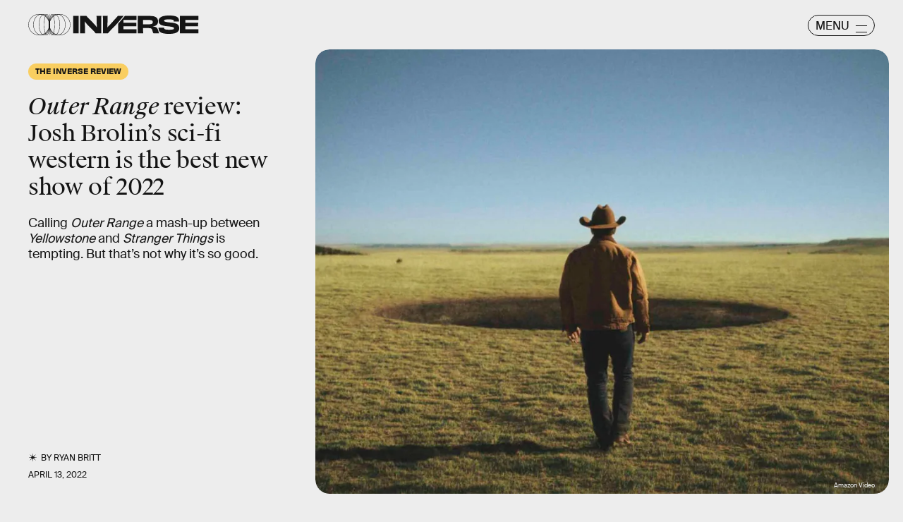

--- FILE ---
content_type: text/html; charset=utf-8
request_url: https://www.google.com/recaptcha/api2/aframe
body_size: 265
content:
<!DOCTYPE HTML><html><head><meta http-equiv="content-type" content="text/html; charset=UTF-8"></head><body><script nonce="6UgIiXe2Fhnv96DBhTX-bw">/** Anti-fraud and anti-abuse applications only. See google.com/recaptcha */ try{var clients={'sodar':'https://pagead2.googlesyndication.com/pagead/sodar?'};window.addEventListener("message",function(a){try{if(a.source===window.parent){var b=JSON.parse(a.data);var c=clients[b['id']];if(c){var d=document.createElement('img');d.src=c+b['params']+'&rc='+(localStorage.getItem("rc::a")?sessionStorage.getItem("rc::b"):"");window.document.body.appendChild(d);sessionStorage.setItem("rc::e",parseInt(sessionStorage.getItem("rc::e")||0)+1);localStorage.setItem("rc::h",'1768915497681');}}}catch(b){}});window.parent.postMessage("_grecaptcha_ready", "*");}catch(b){}</script></body></html>